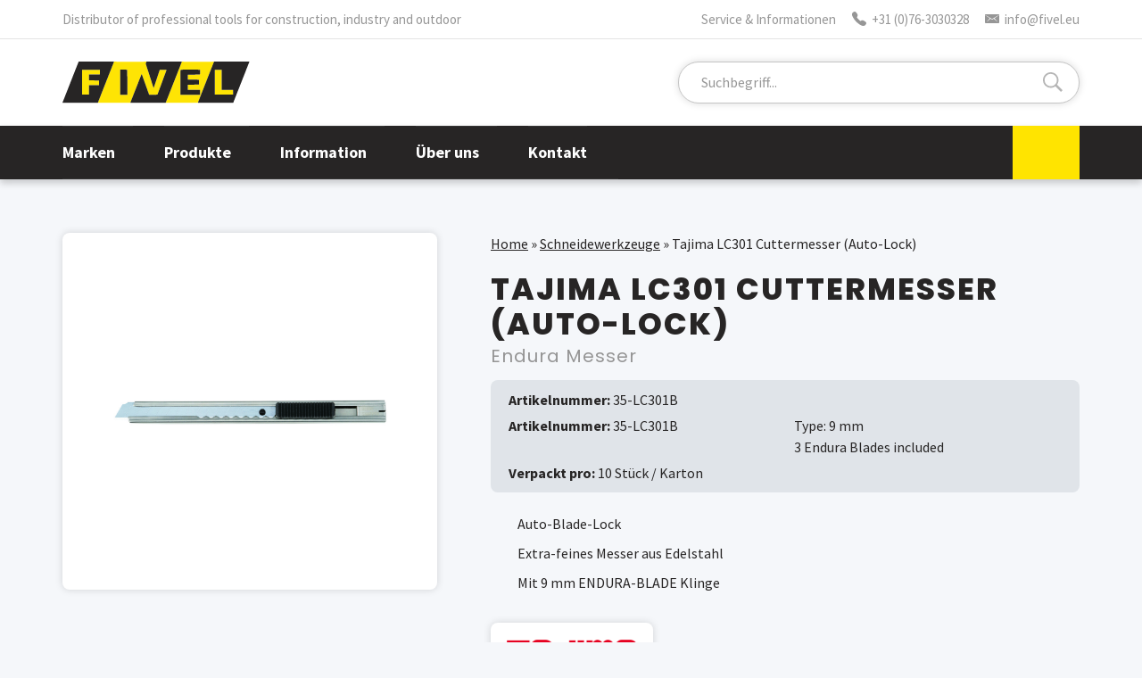

--- FILE ---
content_type: text/html; charset=UTF-8
request_url: https://www.fivel.eu/de/produkt/tajima-lc301-cuttermesser-auto-lock/
body_size: 8153
content:
<!doctype html>
<html lang="de-DE" prefix="og: https://ogp.me/ns#">
<head>
	<meta charset="utf-8">
	<meta http-equiv="x-ua-compatible" content="ie=edge">
	<meta name="viewport" content="width=device-width, initial-scale=1">
	<link rel="icon" href="https://www.fivel.eu/wp-content/themes/fivel-theme/assets/images/favicon.png">
	
<!-- Suchmaschinen-Optimierung durch Rank Math PRO - https://rankmath.com/ -->
<title>Tajima LC301 Cuttermesser (Auto-Lock) - Fivel</title>
<meta name="robots" content="follow, index, max-snippet:-1, max-video-preview:-1, max-image-preview:large"/>
<link rel="canonical" href="https://www.fivel.eu/de/produkt/tajima-lc301-cuttermesser-auto-lock/" />
<meta property="og:locale" content="de_DE" />
<meta property="og:type" content="article" />
<meta property="og:title" content="Tajima LC301 Cuttermesser (Auto-Lock) - Fivel" />
<meta property="og:description" content="Edelstahl-Cutter 9mm extrafein, mit Auto-Blade-Lock." />
<meta property="og:url" content="https://www.fivel.eu/de/produkt/tajima-lc301-cuttermesser-auto-lock/" />
<meta property="og:site_name" content="Fivel" />
<meta property="og:updated_time" content="2022-03-21T13:58:44+01:00" />
<meta name="twitter:card" content="summary_large_image" />
<meta name="twitter:title" content="Tajima LC301 Cuttermesser (Auto-Lock) - Fivel" />
<meta name="twitter:description" content="Edelstahl-Cutter 9mm extrafein, mit Auto-Blade-Lock." />
<script type="application/ld+json" class="rank-math-schema">{"@context":"https://schema.org","@graph":[{"@type":"BreadcrumbList","@id":"https://www.fivel.eu/de/produkt/tajima-lc301-cuttermesser-auto-lock/#breadcrumb","itemListElement":[{"@type":"ListItem","position":"1","item":{"@id":"https://www.fivel.eu/de/","name":"Home"}},{"@type":"ListItem","position":"2","item":{"@id":"https://www.fivel.eu/de/produkte/kategorie/schneidewerkzeuge/","name":"Schneidewerkzeuge"}},{"@type":"ListItem","position":"3","item":{"@id":"https://www.fivel.eu/de/produkt/tajima-lc301-cuttermesser-auto-lock/","name":"Tajima LC301 Cuttermesser (Auto-Lock)"}}]}]}</script>
<!-- /Rank Math WordPress SEO Plugin -->

<link rel="alternate" title="oEmbed (JSON)" type="application/json+oembed" href="https://www.fivel.eu/de/wp-json/oembed/1.0/embed?url=https%3A%2F%2Fwww.fivel.eu%2Fde%2Fprodukt%2Ftajima-lc301-cuttermesser-auto-lock%2F" />
<link rel="alternate" title="oEmbed (XML)" type="text/xml+oembed" href="https://www.fivel.eu/de/wp-json/oembed/1.0/embed?url=https%3A%2F%2Fwww.fivel.eu%2Fde%2Fprodukt%2Ftajima-lc301-cuttermesser-auto-lock%2F&#038;format=xml" />
<style id='wp-img-auto-sizes-contain-inline-css' type='text/css'>img:is([sizes=auto i],[sizes^="auto," i]){contain-intrinsic-size:3000px 1500px}</style>

<style id='classic-theme-styles-inline-css' type='text/css'>
/*! This file is auto-generated */
.wp-block-button__link{color:#fff;background-color:#32373c;border-radius:9999px;box-shadow:none;text-decoration:none;padding:calc(.667em + 2px) calc(1.333em + 2px);font-size:1.125em}.wp-block-file__button{background:#32373c;color:#fff;text-decoration:none}</style>
<link data-optimized="1" rel='stylesheet' id='normalize-css' href='https://www.fivel.eu/wp-content/litespeed/css/23990faa5fb718d72e5af92e18fe8552.css?ver=0ea1c' type='text/css' media='screen, print' />
<link data-optimized="1" rel='stylesheet' id='slick-css' href='https://www.fivel.eu/wp-content/litespeed/css/642e3557d655d11ea7d0cb75a2c00419.css?ver=6d770' type='text/css' media='' />
<link data-optimized="1" rel='stylesheet' id='swipebox-css' href='https://www.fivel.eu/wp-content/litespeed/css/50cb5c376854f84668ba35e2941e64a5.css?ver=ec728' type='text/css' media='' />
<link data-optimized="1" rel='stylesheet' id='main-style-css' href='https://www.fivel.eu/wp-content/litespeed/css/7a2506a454513f9d69e429c0f74f6caf.css?ver=692ff' type='text/css' media='screen, print' />
<script data-optimized="1" type="text/javascript" id="wpml-cookie-js-extra">var wpml_cookies={"wp-wpml_current_language":{"value":"de","expires":1,"path":"/"}};var wpml_cookies={"wp-wpml_current_language":{"value":"de","expires":1,"path":"/"}}</script>
<script data-optimized="1" type="text/javascript" src="https://www.fivel.eu/wp-content/litespeed/js/bfd0cfa83f42774b1dfb535262b98fcd.js?ver=e394b" id="wpml-cookie-js" defer="defer" data-wp-strategy="defer"></script>
<script data-optimized="1" type="text/javascript" src="https://www.fivel.eu/wp-content/litespeed/js/7f5cb2cf35f10592cc539658734a7878.js?ver=9ce7e" id="wpml-legacy-dropdown-click-0-js"></script>
<script type="text/javascript" src="https://www.fivel.eu/wp-content/themes/fivel-theme/assets/js/jquery.min.js?ver=3.7.1" id="jquery-js"></script>
<script data-optimized="1" type="text/javascript" src="https://www.fivel.eu/wp-content/litespeed/js/59a8ab91ff486056e6c729ef626e86b8.js?ver=4c488" id="jquery-ui-core-js"></script>
<script data-optimized="1" type="text/javascript" src="https://www.fivel.eu/wp-content/litespeed/js/9e9cb59f7bcc90eaaf73a16573e30071.js?ver=54754" id="jquery-ui-mouse-js"></script>
<script data-optimized="1" type="text/javascript" src="https://www.fivel.eu/wp-content/litespeed/js/f4e612b5b5f892ab1e2118cfc21ce2f7.js?ver=6dbb1" id="jquery-ui-sortable-js"></script>
<script data-optimized="1" type="text/javascript" src="https://www.fivel.eu/wp-content/litespeed/js/ed1085a99cad1a878f438ae3654d0388.js?ver=e1a25" id="jquery-ui-resizable-js"></script>
<script data-optimized="1" type="text/javascript" src="https://www.fivel.eu/wp-content/litespeed/js/ed5af98771614cb607130adc99562741.js?ver=e93d3" id="acf-js"></script>
<script data-optimized="1" type="text/javascript" src="https://www.fivel.eu/wp-content/litespeed/js/e6048c183de97eee508dd1f4a530e207.js?ver=91b7b" id="wp-dom-ready-js"></script>
<script data-optimized="1" type="text/javascript" src="https://www.fivel.eu/wp-content/litespeed/js/5d63772ef033df1bd34646f1355ffd79.js?ver=d5ced" id="wp-hooks-js"></script>
<script data-optimized="1" type="text/javascript" src="https://www.fivel.eu/wp-content/litespeed/js/ddbd87c874cf48a517bae7e17a51ac5b.js?ver=72993" id="wp-i18n-js"></script>
<script data-optimized="1" type="text/javascript" id="wp-i18n-js-after">wp.i18n.setLocaleData({'text direction\u0004ltr':['ltr']})</script>
<script data-optimized="1" type="text/javascript" id="wp-a11y-js-translations">(function(domain,translations){var localeData=translations.locale_data[domain]||translations.locale_data.messages;localeData[""].domain=domain;wp.i18n.setLocaleData(localeData,domain)})("default",{"translation-revision-date":"2026-01-20 17:38:03+0000","generator":"GlotPress\/4.0.3","domain":"messages","locale_data":{"messages":{"":{"domain":"messages","plural-forms":"nplurals=2; plural=n != 1;","lang":"de"},"Notifications":["Benachrichtigungen"]}},"comment":{"reference":"wp-includes\/js\/dist\/a11y.js"}})</script>
<script data-optimized="1" type="text/javascript" src="https://www.fivel.eu/wp-content/litespeed/js/e7da7abff92047b0559ab2eaceb192dc.js?ver=c8acf" id="wp-a11y-js"></script>
<script data-optimized="1" type="text/javascript" src="https://www.fivel.eu/wp-content/litespeed/js/d288b9dde8a27567ac3d21d5dbfe77c0.js?ver=961da" id="acf-input-js"></script>
<script data-optimized="1" type="text/javascript" src="https://www.fivel.eu/wp-content/litespeed/js/8cd7f352242404d0e4a47778393af0bb.js?ver=496b6" id="acf-input-conditional-taxonomy-js"></script>
<script data-optimized="1" type="text/javascript" src="https://www.fivel.eu/wp-content/litespeed/js/945256860c089613671b4ab9e3ed96df.js?ver=b0636" id="slick-js-js"></script>
<script data-optimized="1" type="text/javascript" src="https://www.fivel.eu/wp-content/litespeed/js/7a931e23a5a0f002fc38ef770ebb21cc.js?ver=73644" id="swipebox-js-js"></script>
<script data-optimized="1" type="text/javascript" src="https://www.fivel.eu/wp-content/litespeed/js/dab8167c7a7a846c9206f46a3d8eb62b.js?ver=d402d" id="scripts-js"></script>
<link rel="https://api.w.org/" href="https://www.fivel.eu/de/wp-json/" /><link rel="EditURI" type="application/rsd+xml" title="RSD" href="https://www.fivel.eu/xmlrpc.php?rsd" />
<meta name="generator" content="WordPress 6.9" />
<link rel='shortlink' href='https://www.fivel.eu/de/?p=10200' />
<meta name="generator" content="WPML ver:4.8.6 stt:37,1,4,3;" />
<link rel="icon" href="https://www.fivel.eu/wp-content/uploads/2022/04/favicon.png" sizes="32x32" />
<link rel="icon" href="https://www.fivel.eu/wp-content/uploads/2022/04/favicon.png" sizes="192x192" />
<link rel="apple-touch-icon" href="https://www.fivel.eu/wp-content/uploads/2022/04/favicon.png" />
<meta name="msapplication-TileImage" content="https://www.fivel.eu/wp-content/uploads/2022/04/favicon.png" />
			<!-- Global site tag (gtag.js) - Google Analytics -->
		<script async src="https://www.googletagmanager.com/gtag/js?id=G-XZCKW5Q439"></script>
		<script>
		  window.dataLayer = window.dataLayer || [];
		  function gtag(){dataLayer.push(arguments);}
		  gtag('js', new Date());
		  gtag('config', 'G-XZCKW5Q439', { 'anonymize_ip': true, 'forceSSL': true });
		</script>
		
<style id='global-styles-inline-css' type='text/css'>:root{--wp--preset--aspect-ratio--square:1;--wp--preset--aspect-ratio--4-3:4/3;--wp--preset--aspect-ratio--3-4:3/4;--wp--preset--aspect-ratio--3-2:3/2;--wp--preset--aspect-ratio--2-3:2/3;--wp--preset--aspect-ratio--16-9:16/9;--wp--preset--aspect-ratio--9-16:9/16;--wp--preset--color--black:#000000;--wp--preset--color--cyan-bluish-gray:#abb8c3;--wp--preset--color--white:#ffffff;--wp--preset--color--pale-pink:#f78da7;--wp--preset--color--vivid-red:#cf2e2e;--wp--preset--color--luminous-vivid-orange:#ff6900;--wp--preset--color--luminous-vivid-amber:#fcb900;--wp--preset--color--light-green-cyan:#7bdcb5;--wp--preset--color--vivid-green-cyan:#00d084;--wp--preset--color--pale-cyan-blue:#8ed1fc;--wp--preset--color--vivid-cyan-blue:#0693e3;--wp--preset--color--vivid-purple:#9b51e0;--wp--preset--gradient--vivid-cyan-blue-to-vivid-purple:linear-gradient(135deg,rgb(6,147,227) 0%,rgb(155,81,224) 100%);--wp--preset--gradient--light-green-cyan-to-vivid-green-cyan:linear-gradient(135deg,rgb(122,220,180) 0%,rgb(0,208,130) 100%);--wp--preset--gradient--luminous-vivid-amber-to-luminous-vivid-orange:linear-gradient(135deg,rgb(252,185,0) 0%,rgb(255,105,0) 100%);--wp--preset--gradient--luminous-vivid-orange-to-vivid-red:linear-gradient(135deg,rgb(255,105,0) 0%,rgb(207,46,46) 100%);--wp--preset--gradient--very-light-gray-to-cyan-bluish-gray:linear-gradient(135deg,rgb(238,238,238) 0%,rgb(169,184,195) 100%);--wp--preset--gradient--cool-to-warm-spectrum:linear-gradient(135deg,rgb(74,234,220) 0%,rgb(151,120,209) 20%,rgb(207,42,186) 40%,rgb(238,44,130) 60%,rgb(251,105,98) 80%,rgb(254,248,76) 100%);--wp--preset--gradient--blush-light-purple:linear-gradient(135deg,rgb(255,206,236) 0%,rgb(152,150,240) 100%);--wp--preset--gradient--blush-bordeaux:linear-gradient(135deg,rgb(254,205,165) 0%,rgb(254,45,45) 50%,rgb(107,0,62) 100%);--wp--preset--gradient--luminous-dusk:linear-gradient(135deg,rgb(255,203,112) 0%,rgb(199,81,192) 50%,rgb(65,88,208) 100%);--wp--preset--gradient--pale-ocean:linear-gradient(135deg,rgb(255,245,203) 0%,rgb(182,227,212) 50%,rgb(51,167,181) 100%);--wp--preset--gradient--electric-grass:linear-gradient(135deg,rgb(202,248,128) 0%,rgb(113,206,126) 100%);--wp--preset--gradient--midnight:linear-gradient(135deg,rgb(2,3,129) 0%,rgb(40,116,252) 100%);--wp--preset--font-size--small:13px;--wp--preset--font-size--medium:20px;--wp--preset--font-size--large:36px;--wp--preset--font-size--x-large:42px;--wp--preset--spacing--20:0.44rem;--wp--preset--spacing--30:0.67rem;--wp--preset--spacing--40:1rem;--wp--preset--spacing--50:1.5rem;--wp--preset--spacing--60:2.25rem;--wp--preset--spacing--70:3.38rem;--wp--preset--spacing--80:5.06rem;--wp--preset--shadow--natural:6px 6px 9px rgba(0, 0, 0, 0.2);--wp--preset--shadow--deep:12px 12px 50px rgba(0, 0, 0, 0.4);--wp--preset--shadow--sharp:6px 6px 0px rgba(0, 0, 0, 0.2);--wp--preset--shadow--outlined:6px 6px 0px -3px rgb(255, 255, 255), 6px 6px rgb(0, 0, 0);--wp--preset--shadow--crisp:6px 6px 0px rgb(0, 0, 0)}:where(.is-layout-flex){gap:.5em}:where(.is-layout-grid){gap:.5em}body .is-layout-flex{display:flex}.is-layout-flex{flex-wrap:wrap;align-items:center}.is-layout-flex>:is(*,div){margin:0}body .is-layout-grid{display:grid}.is-layout-grid>:is(*,div){margin:0}:where(.wp-block-columns.is-layout-flex){gap:2em}:where(.wp-block-columns.is-layout-grid){gap:2em}:where(.wp-block-post-template.is-layout-flex){gap:1.25em}:where(.wp-block-post-template.is-layout-grid){gap:1.25em}.has-black-color{color:var(--wp--preset--color--black)!important}.has-cyan-bluish-gray-color{color:var(--wp--preset--color--cyan-bluish-gray)!important}.has-white-color{color:var(--wp--preset--color--white)!important}.has-pale-pink-color{color:var(--wp--preset--color--pale-pink)!important}.has-vivid-red-color{color:var(--wp--preset--color--vivid-red)!important}.has-luminous-vivid-orange-color{color:var(--wp--preset--color--luminous-vivid-orange)!important}.has-luminous-vivid-amber-color{color:var(--wp--preset--color--luminous-vivid-amber)!important}.has-light-green-cyan-color{color:var(--wp--preset--color--light-green-cyan)!important}.has-vivid-green-cyan-color{color:var(--wp--preset--color--vivid-green-cyan)!important}.has-pale-cyan-blue-color{color:var(--wp--preset--color--pale-cyan-blue)!important}.has-vivid-cyan-blue-color{color:var(--wp--preset--color--vivid-cyan-blue)!important}.has-vivid-purple-color{color:var(--wp--preset--color--vivid-purple)!important}.has-black-background-color{background-color:var(--wp--preset--color--black)!important}.has-cyan-bluish-gray-background-color{background-color:var(--wp--preset--color--cyan-bluish-gray)!important}.has-white-background-color{background-color:var(--wp--preset--color--white)!important}.has-pale-pink-background-color{background-color:var(--wp--preset--color--pale-pink)!important}.has-vivid-red-background-color{background-color:var(--wp--preset--color--vivid-red)!important}.has-luminous-vivid-orange-background-color{background-color:var(--wp--preset--color--luminous-vivid-orange)!important}.has-luminous-vivid-amber-background-color{background-color:var(--wp--preset--color--luminous-vivid-amber)!important}.has-light-green-cyan-background-color{background-color:var(--wp--preset--color--light-green-cyan)!important}.has-vivid-green-cyan-background-color{background-color:var(--wp--preset--color--vivid-green-cyan)!important}.has-pale-cyan-blue-background-color{background-color:var(--wp--preset--color--pale-cyan-blue)!important}.has-vivid-cyan-blue-background-color{background-color:var(--wp--preset--color--vivid-cyan-blue)!important}.has-vivid-purple-background-color{background-color:var(--wp--preset--color--vivid-purple)!important}.has-black-border-color{border-color:var(--wp--preset--color--black)!important}.has-cyan-bluish-gray-border-color{border-color:var(--wp--preset--color--cyan-bluish-gray)!important}.has-white-border-color{border-color:var(--wp--preset--color--white)!important}.has-pale-pink-border-color{border-color:var(--wp--preset--color--pale-pink)!important}.has-vivid-red-border-color{border-color:var(--wp--preset--color--vivid-red)!important}.has-luminous-vivid-orange-border-color{border-color:var(--wp--preset--color--luminous-vivid-orange)!important}.has-luminous-vivid-amber-border-color{border-color:var(--wp--preset--color--luminous-vivid-amber)!important}.has-light-green-cyan-border-color{border-color:var(--wp--preset--color--light-green-cyan)!important}.has-vivid-green-cyan-border-color{border-color:var(--wp--preset--color--vivid-green-cyan)!important}.has-pale-cyan-blue-border-color{border-color:var(--wp--preset--color--pale-cyan-blue)!important}.has-vivid-cyan-blue-border-color{border-color:var(--wp--preset--color--vivid-cyan-blue)!important}.has-vivid-purple-border-color{border-color:var(--wp--preset--color--vivid-purple)!important}.has-vivid-cyan-blue-to-vivid-purple-gradient-background{background:var(--wp--preset--gradient--vivid-cyan-blue-to-vivid-purple)!important}.has-light-green-cyan-to-vivid-green-cyan-gradient-background{background:var(--wp--preset--gradient--light-green-cyan-to-vivid-green-cyan)!important}.has-luminous-vivid-amber-to-luminous-vivid-orange-gradient-background{background:var(--wp--preset--gradient--luminous-vivid-amber-to-luminous-vivid-orange)!important}.has-luminous-vivid-orange-to-vivid-red-gradient-background{background:var(--wp--preset--gradient--luminous-vivid-orange-to-vivid-red)!important}.has-very-light-gray-to-cyan-bluish-gray-gradient-background{background:var(--wp--preset--gradient--very-light-gray-to-cyan-bluish-gray)!important}.has-cool-to-warm-spectrum-gradient-background{background:var(--wp--preset--gradient--cool-to-warm-spectrum)!important}.has-blush-light-purple-gradient-background{background:var(--wp--preset--gradient--blush-light-purple)!important}.has-blush-bordeaux-gradient-background{background:var(--wp--preset--gradient--blush-bordeaux)!important}.has-luminous-dusk-gradient-background{background:var(--wp--preset--gradient--luminous-dusk)!important}.has-pale-ocean-gradient-background{background:var(--wp--preset--gradient--pale-ocean)!important}.has-electric-grass-gradient-background{background:var(--wp--preset--gradient--electric-grass)!important}.has-midnight-gradient-background{background:var(--wp--preset--gradient--midnight)!important}.has-small-font-size{font-size:var(--wp--preset--font-size--small)!important}.has-medium-font-size{font-size:var(--wp--preset--font-size--medium)!important}.has-large-font-size{font-size:var(--wp--preset--font-size--large)!important}.has-x-large-font-size{font-size:var(--wp--preset--font-size--x-large)!important}</style>
</head>
<body class="wp-singular assortment-template-default single single-assortment postid-10200 wp-theme-fivel-theme">

	<header id="header" class="header">
		
		<div class="header-top">
			<div class="container">
				<div class="slogan">Distributor of professional tools for construction, industry and outdoor</div>
				<div class="contact">
					<span>Service & Informationen</span> 
					<a href="tel:+31763030328"><svg><use xlink:href="https://www.fivel.eu/wp-content/themes/fivel-theme/assets/images/icons.svg#svg-phone" /></svg> +31 (0)76-3030328</a>
					<a href="mailto:info@fivel.eu"><svg><use xlink:href="https://www.fivel.eu/wp-content/themes/fivel-theme/assets/images/icons.svg#svg-mail" /></svg> info@fivel.eu</a>
				</div>
			</div>
		</div>
		
		<div class="header-main clearfix">
			<div class="container">
				<a href="https://www.fivel.eu/de/" class="logo">
					<img src="https://www.fivel.eu/wp-content/themes/fivel-theme/assets/images/fivel-logo.svg" alt="Fivel" title="Fivel">
				</a>
				<div class="toggle-search"></div>
<form role="search" method="get" id="search-form" class="search-form" action="https://www.fivel.eu/de/search/">
    <div class="search-wrap">
        <input type="search" placeholder="Suchbegriff..." name="_search" id="search-input" value="" autocomplete="off" />
        <button type="submit" id="search-submit" value="Search" class="search-btn"></button>
    </div>
</form>			
			</div>
		</div>
		<div id="header-nav" class="header-nav">
			<div class="container">
				<button id="nav-toggle" href="#" class="toggle-nav"> Menu</button>
				<nav id="site-menu" class="site-menu">	
					<ul id="menu-nav-main-german" class="menu"><li id="menu-item-8767" class="two-column-menu menu-item menu-item-type-post_type menu-item-object-page menu-item-has-children menu-item-8767"><a href="https://www.fivel.eu/de/marken/">Marken</a>
<ul class="sub-menu">
	<li id="menu-item-8677" class="menu-item menu-item-type-taxonomy menu-item-object-assortment-brand menu-item-8677"><a href="https://www.fivel.eu/de/produkte/marke/carltso/">Carltsø</a></li>
	<li id="menu-item-8678" class="menu-item menu-item-type-taxonomy menu-item-object-assortment-brand menu-item-8678"><a href="https://www.fivel.eu/de/produkte/marke/cimco/">Cimco</a></li>
	<li id="menu-item-8679" class="menu-item menu-item-type-taxonomy menu-item-object-assortment-brand menu-item-8679"><a href="https://www.fivel.eu/de/produkte/marke/edma/">EDMA</a></li>
	<li id="menu-item-8680" class="menu-item menu-item-type-taxonomy menu-item-object-assortment-brand menu-item-8680"><a href="https://www.fivel.eu/de/produkte/marke/estwing/">Estwing</a></li>
	<li id="menu-item-8681" class="menu-item menu-item-type-taxonomy menu-item-object-assortment-brand menu-item-8681"><a href="https://www.fivel.eu/de/produkte/marke/fivel/">Fivel</a></li>
	<li id="menu-item-8682" class="menu-item menu-item-type-taxonomy menu-item-object-assortment-brand menu-item-8682"><a href="https://www.fivel.eu/de/produkte/marke/kraft-tool/">Kraft Tool</a></li>
	<li id="menu-item-8684" class="menu-item menu-item-type-taxonomy menu-item-object-assortment-brand menu-item-8684"><a href="https://www.fivel.eu/de/produkte/marke/maun/">Maun</a></li>
	<li id="menu-item-8719" class="menu-item menu-item-type-taxonomy menu-item-object-assortment-brand menu-item-8719"><a href="https://www.fivel.eu/de/produkte/marke/midwest/">Midwest</a></li>
	<li id="menu-item-18476" class="menu-item menu-item-type-taxonomy menu-item-object-assortment-brand menu-item-18476"><a href="https://www.fivel.eu/de/produkte/marke/rabo-bormann-sohn-de/">Rabo</a></li>
	<li id="menu-item-8720" class="menu-item menu-item-type-taxonomy menu-item-object-assortment-brand menu-item-8720"><a href="https://www.fivel.eu/de/produkte/marke/swanson/">Swanson</a></li>
	<li id="menu-item-8721" class="menu-item menu-item-type-taxonomy menu-item-object-assortment-brand menu-item-8721"><a href="https://www.fivel.eu/de/produkte/marke/tajima/">Tajima</a></li>
	<li id="menu-item-8722" class="menu-item menu-item-type-taxonomy menu-item-object-assortment-brand menu-item-8722"><a href="https://www.fivel.eu/de/produkte/marke/thor/">Thor</a></li>
	<li id="menu-item-8723" class="menu-item menu-item-type-taxonomy menu-item-object-assortment-brand menu-item-8723"><a href="https://www.fivel.eu/de/produkte/marke/titanium/">Titanium</a></li>
	<li id="menu-item-11740" class="menu-item menu-item-type-taxonomy menu-item-object-assortment-brand menu-item-11740"><a href="https://www.fivel.eu/de/produkte/marke/viking-arm/">Viking Arm</a></li>
	<li id="menu-item-8768" class="menu-item menu-item-type-post_type menu-item-object-page menu-item-8768"><a href="https://www.fivel.eu/de/marken/">Marken</a></li>
</ul>
</li>
<li id="menu-item-8787" class="two-column-menu-medium menu-large menu-item menu-item-type-post_type menu-item-object-page menu-item-has-children menu-item-8787"><a href="https://www.fivel.eu/de/produkte/">Produkte</a>
<ul class="sub-menu">
	<li id="menu-item-8724" class="menu-item menu-item-type-taxonomy menu-item-object-assortment-category menu-item-8724"><a href="https://www.fivel.eu/de/produkte/kategorie/hammer/">Hämmer</a></li>
	<li id="menu-item-8725" class="menu-item menu-item-type-taxonomy menu-item-object-assortment-category menu-item-8725"><a href="https://www.fivel.eu/de/produkte/kategorie/axte-und-messer/">Äxte und Messer</a></li>
	<li id="menu-item-8726" class="menu-item menu-item-type-taxonomy menu-item-object-assortment-category menu-item-8726"><a href="https://www.fivel.eu/de/produkte/kategorie/kartuschenpressen/">Kartuschenpressen</a></li>
	<li id="menu-item-8727" class="menu-item menu-item-type-taxonomy menu-item-object-assortment-category menu-item-8727"><a href="https://www.fivel.eu/de/produkte/kategorie/schere-und-zangen/">Schere und Zangen</a></li>
	<li id="menu-item-8728" class="menu-item menu-item-type-taxonomy menu-item-object-assortment-category menu-item-8728"><a href="https://www.fivel.eu/de/produkte/kategorie/messwerkzeuge/">Messwerkzeuge</a></li>
	<li id="menu-item-8729" class="menu-item menu-item-type-taxonomy menu-item-object-assortment-category current-assortment-ancestor current-menu-parent current-assortment-parent menu-item-8729"><a href="https://www.fivel.eu/de/produkte/kategorie/schneidewerkzeuge/">Schneidewerkzeuge</a></li>
	<li id="menu-item-11741" class="menu-item menu-item-type-taxonomy menu-item-object-assortment-category menu-item-11741"><a href="https://www.fivel.eu/de/produkte/kategorie/hebewerkzeuge/">Hebewerkzeuge</a></li>
	<li id="menu-item-18477" class="menu-item menu-item-type-taxonomy menu-item-object-assortment-category menu-item-18477"><a href="https://www.fivel.eu/de/produkte/kategorie/nivellierwerkzeuge/">Nivellierwerkzeuge</a></li>
	<li id="menu-item-16980" class="menu-item menu-item-type-taxonomy menu-item-object-assortment-category menu-item-16980"><a href="https://www.fivel.eu/de/produkte/kategorie/guertel-taschen-und-handschuhe/">Gürtel, Taschen und Handschuhe</a></li>
	<li id="menu-item-8730" class="menu-item menu-item-type-taxonomy menu-item-object-assortment-category menu-item-8730"><a href="https://www.fivel.eu/de/produkte/kategorie/stuckateur-werkzeuge/">Stuckateur Werkzeuge</a></li>
	<li id="menu-item-8731" class="menu-item menu-item-type-taxonomy menu-item-object-assortment-category menu-item-8731"><a href="https://www.fivel.eu/de/produkte/kategorie/brecheisen-und-nagelklau/">Brecheisen und Nagelklau</a></li>
	<li id="menu-item-8732" class="menu-item menu-item-type-taxonomy menu-item-object-assortment-category menu-item-8732"><a href="https://www.fivel.eu/de/produkte/kategorie/maurer-werkzeuge/">Maurer Werkzeuge</a></li>
	<li id="menu-item-8733" class="menu-item menu-item-type-taxonomy menu-item-object-assortment-category menu-item-8733"><a href="https://www.fivel.eu/de/produkte/kategorie/konkrete-werkzeuge/">Konkrete Werkzeuge</a></li>
	<li id="menu-item-8734" class="menu-item menu-item-type-taxonomy menu-item-object-assortment-category menu-item-8734"><a href="https://www.fivel.eu/de/produkte/kategorie/fliesenleger-werkzeuge/">Fliesenleger Werkzeuge</a></li>
	<li id="menu-item-16981" class="menu-item menu-item-type-taxonomy menu-item-object-assortment-category menu-item-16981"><a href="https://www.fivel.eu/de/produkte/kategorie/isolierwerkzeuge/">Isolierwerkzeuge</a></li>
	<li id="menu-item-8750" class="menu-item menu-item-type-taxonomy menu-item-object-assortment-category menu-item-8750"><a href="https://www.fivel.eu/de/produkte/kategorie/archaologische-werkzeuge/">Archäologische Werkzeuge</a></li>
	<li id="menu-item-8751" class="menu-item menu-item-type-taxonomy menu-item-object-assortment-category menu-item-8751"><a href="https://www.fivel.eu/de/produkte/kategorie/geologische-werkzeuge/">Geologische Werkzeuge</a></li>
	<li id="menu-item-8752" class="menu-item menu-item-type-taxonomy menu-item-object-assortment-category menu-item-8752"><a href="https://www.fivel.eu/de/produkte/kategorie/funkenfreie-werkzeuge/">Funkenfreie Werkzeuge</a></li>
	<li id="menu-item-8753" class="menu-item menu-item-type-taxonomy menu-item-object-assortment-category menu-item-8753"><a href="https://www.fivel.eu/de/produkte/kategorie/titan-werkzeuge/">Werkzeug aus Titan</a></li>
	<li id="menu-item-18478" class="menu-item menu-item-type-taxonomy menu-item-object-assortment-category menu-item-18478"><a href="https://www.fivel.eu/de/produkte/kategorie/neue-produkte/">Neue Produkte</a></li>
	<li id="menu-item-8788" class="menu-item menu-item-type-post_type menu-item-object-page menu-item-8788"><a href="https://www.fivel.eu/de/produkte/">Produkte</a></li>
</ul>
</li>
<li id="menu-item-9065" class="menu-item menu-item-type-post_type menu-item-object-page menu-item-has-children menu-item-9065"><a href="https://www.fivel.eu/de/downloads/">Information</a>
<ul class="sub-menu">
	<li id="menu-item-9066" class="menu-item menu-item-type-post_type menu-item-object-page menu-item-9066"><a href="https://www.fivel.eu/de/downloads/">Downloads</a></li>
	<li id="menu-item-9067" class="menu-item menu-item-type-post_type menu-item-object-page menu-item-9067"><a href="https://www.fivel.eu/de/preisliste/">Preisliste</a></li>
	<li id="menu-item-9068" class="menu-item menu-item-type-post_type menu-item-object-page menu-item-9068"><a href="https://www.fivel.eu/de/katalog/">Katalog</a></li>
	<li id="menu-item-9069" class="menu-item menu-item-type-post_type menu-item-object-page menu-item-9069"><a href="https://www.fivel.eu/de/videos/">Videos</a></li>
</ul>
</li>
<li id="menu-item-9008" class="menu-item menu-item-type-post_type menu-item-object-page menu-item-has-children menu-item-9008"><a href="https://www.fivel.eu/de/ueber-uns/">Über uns</a>
<ul class="sub-menu">
	<li id="menu-item-9009" class="menu-item menu-item-type-post_type menu-item-object-page menu-item-9009"><a href="https://www.fivel.eu/de/ueber-uns/">Über uns</a></li>
	<li id="menu-item-9010" class="menu-item menu-item-type-post_type menu-item-object-page menu-item-9010"><a href="https://www.fivel.eu/de/ueber-unsere-marken/">Über unsere Marken</a></li>
</ul>
</li>
<li id="menu-item-8789" class="menu-item menu-item-type-post_type menu-item-object-page menu-item-8789"><a href="https://www.fivel.eu/de/kontakt/">Kontakt</a></li>
</ul>				</nav>
				
<div class="wpml-ls-statics-shortcode_actions wpml-ls wpml-ls-legacy-dropdown-click js-wpml-ls-legacy-dropdown-click">
	<ul role="menu">

		<li class="wpml-ls-slot-shortcode_actions wpml-ls-item wpml-ls-item-de wpml-ls-current-language wpml-ls-last-item wpml-ls-item-legacy-dropdown-click" role="none">

			<a href="#" class="js-wpml-ls-item-toggle wpml-ls-item-toggle" role="menuitem" title="Zu Deutsch wechseln">
                </a>

			<ul class="js-wpml-ls-sub-menu wpml-ls-sub-menu" role="menu">
				
					<li class="wpml-ls-slot-shortcode_actions wpml-ls-item wpml-ls-item-en wpml-ls-first-item" role="none">
						<a href="https://www.fivel.eu/product/tajima-lc301-cutter-knife-auto-lock/" class="wpml-ls-link" role="menuitem" aria-label="Zu Englisch wechseln" title="Zu Englisch wechseln">
                            </a>
					</li>

				
					<li class="wpml-ls-slot-shortcode_actions wpml-ls-item wpml-ls-item-nl" role="none">
						<a href="https://www.fivel.eu/nl/product/tajima-lc301-afbreekmessen-auto-lock-schuif/" class="wpml-ls-link" role="menuitem" aria-label="Zu Niederländisch wechseln" title="Zu Niederländisch wechseln">
                            </a>
					</li>

				
					<li class="wpml-ls-slot-shortcode_actions wpml-ls-item wpml-ls-item-fr" role="none">
						<a href="https://www.fivel.eu/fr/produit/tajima-lc301-cutter-knife-auto-lock/" class="wpml-ls-link" role="menuitem" aria-label="Zu Französisch wechseln" title="Zu Französisch wechseln">
                            </a>
					</li>

							</ul>

		</li>

	</ul>
</div>
			</div>
		</div>
		
	</header>	
	 
		
					
			<div class="main" role="main">
				
				<div class="page-content assortment-content">
					<div class="container">
						<div class="row l-large-padding">
							<div class="column medium-1-2 large-2-5">								
								<ul class="products-slider">
									<li>
										<div class="gallery-item">
																							<a href="https://www.fivel.eu/wp-content/uploads/2022/01/LC301-1024x127.jpg " class="image swipe"><img width="1024" height="127" src="https://www.fivel.eu/wp-content/uploads/2022/01/LC301-1024x127.jpg" class="attachment-large size-large wp-post-image" alt="" decoding="async" fetchpriority="high" srcset="https://www.fivel.eu/wp-content/uploads/2022/01/LC301-1024x127.jpg 1024w, https://www.fivel.eu/wp-content/uploads/2022/01/LC301-300x37.jpg 300w, https://www.fivel.eu/wp-content/uploads/2022/01/LC301-768x95.jpg 768w, https://www.fivel.eu/wp-content/uploads/2022/01/LC301-1536x190.jpg 1536w, https://www.fivel.eu/wp-content/uploads/2022/01/LC301-2048x253.jpg 2048w" sizes="(max-width: 1024px) 100vw, 1024px" /></a>
																					</div>
									</li>
																										</ul>
								
																	
															
							</div>
							<div class="column medium-1-2 large-3-5">
								<nav aria-label="breadcrumbs" class="rank-math-breadcrumb"><p><a href="https://www.fivel.eu/de/">Home</a><span class="separator"> » </span><a href="https://www.fivel.eu/de/produkte/kategorie/schneidewerkzeuge/">Schneidewerkzeuge</a><span class="separator"> » </span><span class="last">Tajima LC301 Cuttermesser (Auto-Lock)</span></p></nav>												
								<h1>Tajima LC301 Cuttermesser (Auto-Lock)</h1>
																	<h3>Endura Messer</h3>
																<div class="article-info">
																			<div class="item"><span>Artikelnummer:</span> 35-LC301B</div>
																												<ul class="article-list">
																							<li>
													<div class="number"><span>Artikelnummer:</span> 35-LC301B</div>
													<div class="details">
														<p>Type: 9 mm</p>
																													<p>3 Endura Blades included</p>
																											</div>
												</li>
																					</ul>
																
																			<div class="item"><span>Verpackt pro:</span> 10 Stück / Karton</div>
										
								</div>								
																	<div class="short-description"><ul>
<li>Auto-Blade-Lock</li>
<li>Extra-feines Messer aus Edelstahl</li>
<li>Mit 9 mm ENDURA-BLADE Klinge</li>
</ul>
</div>
																		
																	    																																					<a href="https://www.fivel.eu/de/produkte/marke/tajima/" class="logo-item"><div class="logo"><img width="300" height="69" src="https://www.fivel.eu/wp-content/uploads/2021/11/tajima-tool-logo-300x69.png" class="attachment-medium size-medium" alt="" decoding="async" srcset="https://www.fivel.eu/wp-content/uploads/2021/11/tajima-tool-logo-300x69.png 300w, https://www.fivel.eu/wp-content/uploads/2021/11/tajima-tool-logo.png 640w" sizes="(max-width: 300px) 100vw, 300px" /></div></a>
	    																																
							</div>
						</div>
						
													<div class="long-description">
								<h2>Produktbeschreibung</h2>
								<p>Edelstahl-Cutter 9mm extrafein, mit Auto-Blade-Lock.</p>
							</div>
												
					</div>
				</div>
			
			</div>

		    
          
	<footer class="footer">

		<div class="footer-main">
			<div class="container">
				<div class="row">
					<div class="column medium-3-10 large-2-5">
						<h3>Produkte</h3>
												<ul class="productcats">
																							<li><a href="https://www.fivel.eu/de/produkte/kategorie/hammer/">Hämmer</a></li>																							<li><a href="https://www.fivel.eu/de/produkte/kategorie/axte-und-messer/">Äxte und Messer</a></li>																							<li><a href="https://www.fivel.eu/de/produkte/kategorie/kartuschenpressen/">Kartuschenpressen</a></li>																							<li><a href="https://www.fivel.eu/de/produkte/kategorie/schere-und-zangen/">Schere und Zangen</a></li>																							<li><a href="https://www.fivel.eu/de/produkte/kategorie/messwerkzeuge/">Messwerkzeuge</a></li>																							<li><a href="https://www.fivel.eu/de/produkte/kategorie/schneidewerkzeuge/">Schneidewerkzeuge</a></li>																							<li><a href="https://www.fivel.eu/de/produkte/kategorie/hebewerkzeuge/">Hebewerkzeuge</a></li>																							<li><a href="https://www.fivel.eu/de/produkte/kategorie/nivellierwerkzeuge/">Nivellierwerkzeuge</a></li>																							<li><a href="https://www.fivel.eu/de/produkte/kategorie/guertel-taschen-und-handschuhe/">Gürtel, Taschen und Handschuhe</a></li>																							<li><a href="https://www.fivel.eu/de/produkte/kategorie/stuckateur-werkzeuge/">Stuckateur Werkzeuge</a></li>																							<li><a href="https://www.fivel.eu/de/produkte/kategorie/brecheisen-und-nagelklau/">Brecheisen und Nagelklau</a></li>																							<li><a href="https://www.fivel.eu/de/produkte/kategorie/maurer-werkzeuge/">Maurer Werkzeuge</a></li>																							<li><a href="https://www.fivel.eu/de/produkte/kategorie/konkrete-werkzeuge/">Konkrete Werkzeuge</a></li>																							<li><a href="https://www.fivel.eu/de/produkte/kategorie/fliesenleger-werkzeuge/">Fliesenleger Werkzeuge</a></li>																							<li><a href="https://www.fivel.eu/de/produkte/kategorie/isolierwerkzeuge/">Isolierwerkzeuge</a></li>																							<li><a href="https://www.fivel.eu/de/produkte/kategorie/archaologische-werkzeuge/">Archäologische Werkzeuge</a></li>																							<li><a href="https://www.fivel.eu/de/produkte/kategorie/geologische-werkzeuge/">Geologische Werkzeuge</a></li>																							<li><a href="https://www.fivel.eu/de/produkte/kategorie/funkenfreie-werkzeuge/">Funkenfreie Werkzeuge</a></li>																							<li><a href="https://www.fivel.eu/de/produkte/kategorie/titan-werkzeuge/">Werkzeug aus Titan</a></li>																							<li><a href="https://www.fivel.eu/de/produkte/kategorie/neue-produkte/">Neue Produkte</a></li>													</ul>
					</div>
					<div class="column medium-1-5 large-1-5">
						<h3>Marken</h3>
												<ul class="brands">
																							<li><a href="https://www.fivel.eu/de/produkte/marke/carltso/">Carltsø</a></li>																							<li><a href="https://www.fivel.eu/de/produkte/marke/cimco/">Cimco</a></li>																							<li><a href="https://www.fivel.eu/de/produkte/marke/edma/">EDMA</a></li>																							<li><a href="https://www.fivel.eu/de/produkte/marke/estwing/">Estwing</a></li>																							<li><a href="https://www.fivel.eu/de/produkte/marke/fivel/">Fivel</a></li>																							<li><a href="https://www.fivel.eu/de/produkte/marke/kraft-tool/">Kraft Tool</a></li>																							<li><a href="https://www.fivel.eu/de/produkte/marke/maun/">Maun</a></li>																							<li><a href="https://www.fivel.eu/de/produkte/marke/midwest/">Midwest</a></li>																							<li><a href="https://www.fivel.eu/de/produkte/marke/rabo-bormann-sohn-de/">Rabo</a></li>																							<li><a href="https://www.fivel.eu/de/produkte/marke/swanson/">Swanson</a></li>																							<li><a href="https://www.fivel.eu/de/produkte/marke/tajima/">Tajima</a></li>																							<li><a href="https://www.fivel.eu/de/produkte/marke/thor/">Thor</a></li>																							<li><a href="https://www.fivel.eu/de/produkte/marke/titanium/">Titanium</a></li>																							<li><a href="https://www.fivel.eu/de/produkte/marke/viking-arm/">Viking Arm</a></li>													</ul>						
					</div>
					<div class="column medium-1-4 large-1-5">
						<h3>Information</h3>
						<ul id="menu-nav-footer-german" class="menu"><li id="menu-item-9057" class="menu-item menu-item-type-post_type menu-item-object-page menu-item-9057"><a href="https://www.fivel.eu/de/downloads/">Downloads</a></li>
<li id="menu-item-9058" class="menu-item menu-item-type-post_type menu-item-object-page menu-item-9058"><a href="https://www.fivel.eu/de/preisliste/">Preisliste</a></li>
<li id="menu-item-9059" class="menu-item menu-item-type-post_type menu-item-object-page menu-item-9059"><a href="https://www.fivel.eu/de/katalog/">Katalog</a></li>
<li id="menu-item-13153" class="menu-item menu-item-type-post_type menu-item-object-page menu-item-13153"><a href="https://www.fivel.eu/de/videos/">Videos</a></li>
<li id="menu-item-9006" class="menu-item menu-item-type-post_type menu-item-object-page menu-item-9006"><a href="https://www.fivel.eu/de/ueber-unsere-marken/">Über unsere Marken</a></li>
<li id="menu-item-9007" class="menu-item menu-item-type-post_type menu-item-object-page menu-item-9007"><a href="https://www.fivel.eu/de/ueber-uns/">Über uns</a></li>
<li id="menu-item-8786" class="menu-item menu-item-type-post_type menu-item-object-page menu-item-8786"><a href="https://www.fivel.eu/de/kontakt/">Kontakt</a></li>
</ul>					</div>
					<div class="column medium-1-4 large-1-5">
						<h3>Fivel B.V.</h3>
<p>Heusing 15<br />
4817 ZB Breda<br />
The Netherlands</p>
<p>T: <a href="tel:+31763030328">+31 (0)76-3030328</a><br />
E: <a href="mailto:info@fivel.nl">info@fivel.nl</a></p>
						<p class="socials">
							<a href="https://www.instagram.com/fivel_tools/" target="_blank"><svg><use xlink:href="https://www.fivel.eu/wp-content/themes/fivel-theme/assets/images/icons.svg#svg-instagram" /></svg></a>
							<a href="https://twitter.com/fivel_tools" target="_blank"><svg><use xlink:href="https://www.fivel.eu/wp-content/themes/fivel-theme/assets/images/icons.svg#svg-twitter" /></svg></a>
						</p>
					</div>
				</div>
			</div>
		</div>
		
		<div class="footer-bottom">
			<div class="container">
				<div class="row">
					<div class="column medium-2-3">
						<div class="copy">
							<span>&copy;1999-2026 Copyright Fivel BV.</span> <ul id="menu-nav-footer-bottom-german" class="menu"><li id="menu-item-8657" class="menu-item menu-item-type-post_type menu-item-object-page menu-item-8657"><a href="https://www.fivel.eu/de/allgemeine-geschaeftsbedingungen/">Allgemeine Geschäftsbedingungen</a></li>
<li id="menu-item-8963" class="menu-item menu-item-type-post_type menu-item-object-page menu-item-8963"><a rel="privacy-policy" href="https://www.fivel.eu/de/datenschutzerklaerung/">Datenschutzerklärung</a></li>
<li id="menu-item-8658" class="menu-item menu-item-type-post_type menu-item-object-page menu-item-8658"><a href="https://www.fivel.eu/de/disclaimer/">Disclaimer</a></li>
</ul>						</div>
					</div>
					<div class="column medium-1-3">
						<div class="developer">Realisatie-Website <a href="https://fanatiekmedia.nl" target="_blank">Fanatiek Media</a>.</div>
					</div>
				</div>
			</div>
		</div>
		
	</footer>
<script type="speculationrules">
{"prefetch":[{"source":"document","where":{"and":[{"href_matches":"/de/*"},{"not":{"href_matches":["/wp-*.php","/wp-admin/*","/wp-content/uploads/*","/wp-content/*","/wp-content/plugins/*","/wp-content/themes/fivel-theme/*","/de/*\\?(.+)"]}},{"not":{"selector_matches":"a[rel~=\"nofollow\"]"}},{"not":{"selector_matches":".no-prefetch, .no-prefetch a"}}]},"eagerness":"conservative"}]}
</script>
<script>var FWP_HTTP=FWP_HTTP||{};FWP_HTTP.lang='de'</script></body>
</html>

<!-- Page cached by LiteSpeed Cache 7.7 on 2026-01-21 20:10:15 -->

--- FILE ---
content_type: text/css
request_url: https://www.fivel.eu/wp-content/litespeed/css/7a2506a454513f9d69e429c0f74f6caf.css?ver=692ff
body_size: 7167
content:
@import url(https://fonts.googleapis.com/css2?family=Poppins:wght@400;700;800&family=Source+Sans+Pro:wght@400;700&display=swap);body{width:100%;background-color:#F5F7FA;font-family:'Source Sans Pro',sans-serif;font-size:16px;color:#272525}html{font-size:100%;width:100%}img{max-width:100%;height:auto}a{color:#272525;transition:all 0.3s ease;text-decoration:underline}a:hover{color:#272525;text-decoration:none}p{margin:0 0 20px;line-height:150%}ul,ol{line-height:150%;margin:0 0 20px}input,textarea,select{padding:11px 25px;width:100%;font-family:'Source Sans Pro',sans-serif;border:1px solid #C5C5C5;background-color:#fff;color:#272525;line-height:120%;outline:none;margin:0;box-shadow:none;box-shadow:0 0 8px 0 rgb(0 0 0 / .15);border-radius:20px}input:focus,textarea:focus{border:1px solid #9f9f9f}textarea{height:140px}[type="checkbox"],[type="radio"]{width:auto}select{-webkit-appearance:none;-moz-appearance:none;appearance:none;background-image:url(/wp-content/themes/fivel-theme/assets/images/arrow-down.svg);background-size:14px 11px;background-repeat:no-repeat;background-position:right 10px center;padding-right:40px}.btn,.button,.inline-btn a{background-color:#272525;background-image:url(/wp-content/themes/fivel-theme/assets/images/arrow-right-white.svg);background-size:9px 15px;background-repeat:no-repeat;background-position:right 25px center;color:#fff;display:inline-block;padding:14px 40px 14px 25px;text-decoration:none;position:relative;border:0 solid;font-weight:700;border-radius:8px;cursor:pointer;line-height:120%;width:auto;margin:0;transition:all 0.3s ease;text-align:left}.btn:hover,.btn:focus,.button:hover,.button:focus,.inline-btn a:hover,.inline-btn a:focus{background-color:#000;background-position:right 20px center;color:#fff;border:0}.container{max-width:1200px;margin:0 auto;padding:0 20px;position:relative}@media only screen and (min-width:768px){.container{padding:0 30px}}.clearfix::after{content:" ";display:table}.clearfix::after{clear:both}*,*:before,*:after{-moz-box-sizing:border-box;-webkit-box-sizing:border-box;box-sizing:border-box}.row{display:-ms-flexbox;display:flex;-ms-flex-wrap:wrap;flex-wrap:wrap;margin-left:-15px;margin-right:-15px}.row.small-padding{margin-left:-8px;margin-right:-8px}.row.align-middle{align-items:center}.row.justify-center{justify-content:center}.column{display:block;width:100%;float:left;padding-left:15px;padding-right:15px}.row.small-padding .column{padding-left:8px;padding-right:8px}.small-1-2{width:50%}@media only screen and (min-width:768px){.row.medium-reverse{flex-direction:row-reverse}.row.normal-padding{margin-left:-15px;margin-right:-15px}.row.normal-padding .column{padding-left:15px;padding-right:15px}.row.large-padding{margin-left:-30px;margin-right:-30px}.row.large-padding .column{padding-left:30px;padding-right:30px}.row.xlarge-padding{margin-left:-30px;margin-right:-30px}.row.xlarge-padding .column{padding-left:30px;padding-right:30px}.medium-1-5{width:20%}.medium-1-4{width:25%}.medium-3-10{width:30%}.medium-1-3{width:33.33334%}.medium-2-5{width:40%}.medium-1-2{width:50%}.medium-3-5{width:60%}.medium-2-3{width:66.66666%}.medium-3-4{width:75%}.medium-4-5{width:80%}}@media only screen and (min-width:1024px){.row.l-large-padding{margin-left:-30px;margin-right:-30px}.row.l-large-padding .column{padding-left:30px;padding-right:30px}.row.xlarge-padding{margin-left:-40px;margin-right:-40px}.row.xlarge-padding .column{padding-left:40px;padding-right:40px}.large-1-6{width:16.6666666667%}.large-1-5{width:20%}.large-1-4{width:25%}.large-3-10{width:30%}.large-1-3{width:33.33334%}.large-35{width:35%}.large-2-5{width:40%}.large-45{width:45%}.large-1-2{width:50%}.large-3-5{width:60%}.large-2-3{width:66.66666%}.large-3-4{width:75%}.large-4-5{width:80%}}h1,h2,h3,h4,h5{margin:0 0 15px 0;padding:0;font-family:'Poppins',sans-serif}h1{font-size:28px;font-weight:800;letter-spacing:2px;text-transform:uppercase}h2{font-size:22px;font-weight:800;letter-spacing:2px;text-transform:uppercase}h3{font-size:18px;letter-spacing:1px;color:#959595;font-weight:400}h4{font-size:20px}@media only screen and (min-width:768px){h1{font-size:34px}h2{font-size:26px}h3{font-size:20px}}.header{background-color:#fff;padding:0 0 60px;position:relative}.header-top{background-color:#fff;padding:10px 0;border-bottom:1px solid #E3E3E3;z-index:999;position:relative;color:#969696;font-size:15px;text-align:right}.header-top .slogan{display:none}.header-top .contact span{display:none}.header-top .contact a{color:#969696;text-decoration:none;position:relative;padding:0 0 0 22px;margin:0 0 0 10px}.header-top .contact a svg{position:absolute;left:0;top:1px;width:16px;height:16px;fill:#969696;transition:all 0.3s ease}.header-top .contact a:hover{color:#272525}.header-top .contact a:hover svg{fill:#272525}.header-main{background-color:#fff;z-index:999;position:relative;padding:15px 0}.header-main .logo{width:210px;display:block}.header-main .logo img{width:100%;display:block}.header-main .toggle-search{position:absolute;top:5px;right:20px;background-image:url(/wp-content/themes/fivel-theme/assets/images/search-icon.svg);background-size:22px 22px;background-repeat:no-repeat;background-position:center;width:40px;height:40px;cursor:pointer}.header-main .toggle-search.close{background-image:url(/wp-content/themes/fivel-theme/assets/images/close.svg)}.header-main .search-form{display:none;position:absolute;left:20px;top:0;width:calc(100% - 90px);padding:0}.header-main .search-form input[type="search"]{outline:none;border:1px solid #C5C5C5;border-radius:25px;background-color:#FFF;box-shadow:0 0 8px 0 rgb(0 0 0 / .15);padding:13px 25px;color:#272525;-webkit-appearance:none;width:100%;transition:all 0.3s ease}.header-main .search-form input[type="search"]:focus{box-shadow:0 0 12px 0 rgb(0 0 0 / .25)}.header-main .search-form input[type="search"]::placeholder{color:#969696}.header-main .search-form .search-btn{background-image:url(/wp-content/themes/fivel-theme/assets/images/search-icon.svg);background-size:22px 22px;background-repeat:no-repeat;background-position:center;position:absolute;border:0;border-radius:50%;background-color:#fff;top:1px;right:5px;width:50px;height:44px;outline:none;cursor:pointer}.show-search .header-main .search-form{display:block}.header-nav{width:100%;background-color:#272525;z-index:99;height:60px;bottom:0;margin:0;position:absolute;transition:all 0.3s ease;box-shadow:0 4px 8px 0 rgb(0 0 0 / .2)}.header-nav.sticky{position:fixed;top:0;width:100%;z-index:999}.header-nav .container{padding:0}.header-nav .site-menu{display:block;width:100%;position:absolute;top:-100%;background:#272525;margin:0;padding:0 20px 20px;list-style-type:none;transition:ease-in 0.3s all;-webkit-transform:translateY(-150%);transform:translateY(-150%)}.show-nav .header-nav .site-menu{display:block;width:100%;height:auto;top:100%;transition:ease-in 0.6s all;-webkit-transform:translateY(0);transform:translateY(0)}.header-nav .site-menu ul{margin:0;padding:0;list-style:none;border-bottom:1px solid #353535}.header-nav .site-menu ul li{line-height:100%;position:relative;border-top:1px solid #353535}.header-nav .site-menu ul li a{color:#fff;display:block;padding:14px 0;font-size:18px;text-decoration:none;font-weight:700}.header-nav .site-menu ul li a:hover{text-decoration:none}.header-nav .site-menu ul li .submenu-button{position:absolute;top:0;right:0;background-image:url(/wp-content/themes/fivel-theme/assets/images/dropdown.svg);background-position:right 15px center;background-repeat:no-repeat;width:100%;height:45px;text-align:center;transform:rotate(0deg);cursor:pointer}.header-nav .site-menu ul li .submenu-button.active{background-image:url(/wp-content/themes/fivel-theme/assets/images/dropdown-up.svg)}.header-nav .site-menu .sub-menu{display:none;padding:0 0 10px;border-bottom:0}.header-nav .site-menu .sub-menu.active{display:block}.header-nav .site-menu .sub-menu li{border-top:0}.header-nav .site-menu .sub-menu li a{font-weight:400;padding:8px 0}.header-nav .site-menu .two-column-menu .sub-menu.active{display:flex;flex-wrap:wrap}.header-nav .site-menu .two-column-menu .sub-menu li{width:50%}.header-nav .toggle-nav{background:#272525;display:inline-block;position:relative;border:0;width:100%;color:#fff;text-transform:uppercase;font-weight:700;font-size:11px;height:60px;outline:0;margin:0;padding:36px 20px 8px;text-align:left;z-index:999}.header-nav .toggle-nav:focus{outline:none}.header-nav .toggle-nav:before{content:'';background-image:url(/wp-content/themes/fivel-theme/assets/images/menu-icon.svg);background-size:30px 18px;background-repeat:no-repeat;background-position:center center;width:34px;height:25px;display:inline-block;margin:0;transition:all 0.6s ease;position:absolute;left:20px;top:10px}.show-nav .header-nav .toggle-nav:before{background-image:url(/wp-content/themes/fivel-theme/assets/images/menu-icon-close.svg);background-size:24px 24px}.header-nav .wpml-ls{position:absolute;right:0;top:0;z-index:999}.header-nav .wpml-ls ul{padding:0;margin:0;list-style-type:none}.header-nav .wpml-ls ul .wpml-ls-first-item{position:relative}.header-nav .wpml-ls .wpml-ls-item-toggle{background-color:#FFE400;background-position:left 15px center;background-size:30px 30px;background-repeat:no-repeat;width:75px;height:60px;display:block;position:relative}.header-nav .wpml-ls .wpml-ls-item-toggle:before{content:'';background-image:url(/wp-content/themes/fivel-theme/assets/images/dropdown.svg);background-repeat:no-repeat;background-position:right center;background-size:13px 8px;width:13px;height:8px;position:absolute;right:11px;top:28px}.header-nav .wpml-ls .wpml-ls-item-toggle img{opacity:0;visibility:hidden}.header-nav .wpml-ls .wpml-ls-sub-menu{line-height:100%;padding:10px;margin:0;visibility:hidden;background-color:#fff;position:absolute;top:100%;right:0;width:150px;text-align:center;transition:all 0.0s ease;-webkit-box-shadow:0 4px 4px 0 rgb(0 0 0 / .1);box-shadow:0 2px 4px 0 rgb(0 0 0 / .1)}.header-nav .wpml-ls .wpml-ls-sub-menu li a{width:30px;height:30px;display:inline-block;background-position:center center;background-size:100%;border-radius:50%;transition:all 0.0s ease}.header-nav .wpml-ls .wpml-ls-sub-menu li a img{display:none}.header-nav .wpml-ls .wpml-ls-sub-menu li{padding:0 5px;display:inline-block}.header-nav .wpml-ls .wpml-ls-sub-menu li>a:hover{transform:scale(1.05)}.header-nav .wpml-ls li.wpml-ls-item-nl>a{background-image:url(/wp-content/themes/fivel-theme/assets/images/lang-nl.svg)}.header-nav .wpml-ls li.wpml-ls-item-en>a{background-image:url(/wp-content/themes/fivel-theme/assets/images/lang-en.svg)}.header-nav .wpml-ls li.wpml-ls-item-de>a{background-image:url(/wp-content/themes/fivel-theme/assets/images/lang-de.svg)}.header-nav .wpml-ls li.wpml-ls-item-fr>a{background-image:url(/wp-content/themes/fivel-theme/assets/images/lang-fr.svg)}@media only screen and (min-width:600px){.admin-bar .header-nav.sticky{top:46px}}@media only screen and (min-width:768px){.header-top{text-align:left}.header-top .slogan{display:inline-block}.header-top .contact{float:right}.header-top .contact a{margin:0 0 0 15px}.header-main .toggle-search,.header-main .toggle-search.close{display:none}.header-main .search-form{left:auto;right:30px;top:0;width:300px}.header-main .search-form,.show-search .header-main .search-form{display:block}.header-nav .site-menu .two-column-menu-medium .sub-menu.active{display:flex;flex-wrap:wrap}.header-nav .site-menu .two-column-menu-medium .sub-menu li{width:50%}}@media only screen and (min-width:783px){.admin-bar .header-nav.sticky{top:32px}}@media only screen and (min-width:1024px){.header-top{padding:13px 0}.header-top .contact span{display:inline-block}.header-main{z-index:99;padding:25px 0}.header-main .container{position:relative}.header-main .search-form{width:450px}.header-nav{top:auto;position:absolute;height:60px}.header-nav .container{position:relative;padding:0 30px}.header-nav .site-menu{background:#fff0;position:relative;width:100%;height:60px;display:inline-block;top:auto;left:auto;z-index:1;padding:0;-webkit-transform:translateY(0);transform:translateY(0);transition:ease-in 0.0s all;text-align:left}.show-nav .header-nav .site-menu{padding:0;transition:ease-in 0.0s all;-webkit-box-shadow:0 0 0 0 rgb(0 0 0 / .2);box-shadow:0 0 0 0 rgb(0 0 0 / .2)}.header-nav .site-menu ul{list-style:none;margin:0;padding:0;display:inline-block}.header-nav .site-menu ul li{display:inline-block;position:relative;float:left;margin:0 30px 0 0}.header-nav .site-menu ul li a{display:inline-block;padding:21px 0;font-size:18px;color:#fff}.header-nav .site-menu ul li.menu-item-has-children>a{padding-right:20px;background-image:url(/wp-content/themes/fivel-theme/assets/images/dropdown.svg);background-repeat:no-repeat;background-position:right center;background-size:13px 8px}.header-nav .site-menu ul li:hover>a{color:#FFE400;text-decoration:none}.header-nav .site-menu ul .current-menu-item>a,.header-nav .site-menu ul .current-menu-parent>a{color:#FFE400;text-decoration:none}.header-nav .site-menu .sub-menu{display:none;position:absolute;background:#fff;-webkit-transition:500ms ease all;transition:500ms ease all;left:-15px;z-index:999;padding:15px;width:280px;margin:1px 0 0;-webkit-box-shadow:0 4px 4px 0 rgb(0 0 0 / .1);box-shadow:0 2px 4px 0 rgb(0 0 0 / .1)}.header-nav .site-menu .menu-large .sub-menu{width:500px}.header-nav .site-menu ul li .submenu-button{display:none}.header-nav .site-menu ul li:hover .sub-menu li{display:block;padding:0}.header-nav .site-menu ul li .sub-menu li{display:block;margin:0;width:100%}.header-nav .site-menu ul li .sub-menu li a{font-size:16px;width:100%;padding:6px 10px;color:#676767;display:block;font-weight:400;text-decoration:none}.header-nav .site-menu ul li .sub-menu li:hover a,.header-nav .site-menu .sub-menu .current-menu-item>a{color:#272525}.header-nav .site-menu ul li .sub-menu li:after{display:none}.header-nav .site-menu ul li:hover .sub-menu{display:block}.header-nav .site-menu .two-column-menu .sub-menu li:last-child,.header-nav .site-menu .two-column-menu-medium .sub-menu li:last-child{width:100%;margin:5px 0 0;padding:5px 10px 0}.header-nav .site-menu .two-column-menu .sub-menu li:last-child a,.header-nav .site-menu .two-column-menu-medium .sub-menu li:last-child a{border-top:1px solid #E3E3E3;color:#272525;font-size:16px;font-weight:700;padding:10px 0}.header-nav .toggle-nav{display:none}.header-nav .wpml-ls{right:30px}}@media only screen and (min-width:1200px){.header-nav .site-menu ul li{margin:0 35px 0 0}}.main{min-height:calc(100vh - 600px)}.page-content{padding:30px 0 10px}.page-content .breadcrumbs{font-size:14px;color:#969696;margin:0 0 10px}.page-content .breadcrumbs a{color:#969696;text-decoration:underline}.page-content .breadcrumbs a:hover{text-decoration:none}.page-content .block-content+.block-content{margin-top:30px}.page-content .inline-block{padding:20px 20px 1px;background-color:#FFF;box-shadow:0 0 8px 0 rgb(0 0 0 / 15%);border-radius:8px;margin:0 0 20px}.page-content .logo-block{padding:20px 20px 1px;background-color:#FFF;box-shadow:0 0 8px 0 rgb(0 0 0 / 15%);border-radius:8px}.page-content .logo-block h2{font-size:20px}.page-content .logo-block .logo{display:flex;width:130px;height:50px;background-color:#FFF;border:1px solid #E3E3E3;align-items:center;align-content:center;justify-content:center;float:right;border-radius:8px;margin:0 0 15px 15px}.page-content .logo-block .logo img{object-fit:contain;width:80%;height:80%}.page-content .logo-block .btn{padding:10px 40px 10px 25px}.page-content .logo-block:last-child{margin-bottom:20px}.page-content .quote-block p{font-size:20px;font-weight:700;text-align:center;padding:20px;line-height:120%;background-color:#FFE400}.page-content .downloads-block .downloads{list-style-type:none;padding:0;margin:0 -10px 20px;display:flex;flex-wrap:wrap}.page-content .downloads-block .downloads li{display:block;width:100%;padding-left:10px;padding-right:10px;padding-bottom:15px}.page-content .downloads-block .downloads li a{background-color:#FFF;background-image:url(/wp-content/themes/fivel-theme/assets/images/document.svg);background-repeat:no-repeat;background-position:left 20px center;background-size:24px 32px;box-shadow:0 0 8px 0 rgb(0 0 0 / .15);transition:all 0.3s ease;border-radius:8px;display:block;width:100%;height:100%;margin:0;padding:10px 20px 10px 60px;min-height:50px;text-decoration:none;display:flex;align-content:center;align-items:center}.page-content .downloads-block .downloads li a:hover{box-shadow:0 0 8px 0 rgb(0 0 0 / .25)}.page-content .videos-block .item{margin:0 0 30px}.page-content .videos-block .item .video-container{margin:0 0 10px}.page-content .videos-block .item h3{letter-spacing:0;font-size:16px}.page-contact h1{margin:0 0 30px}.page-contact h2{margin:0 0 30px}@media only screen and (min-width:768px){.page-content{padding:50px 0 30px}.page-content .inline-block{padding:30px 30px 10px}.page-content .logo-block{padding:30px 30px 10px}.page-content .logo-block h2{font-size:24px}.page-content .logo-block .logo{width:182px;height:70px}.page-content .quote-block p{font-size:24px;padding:30px 50px}.page-content .downloads-block .downloads li{width:50%}}@media only screen and (min-width:1024px){.page-content{padding:60px 0 30px}.page-content .logo-block{padding:40px 40px 20px}.page-content .logo-block .logo{margin:0 0 30px 30px}.page-content .quote-block p{padding:30px 70px}}.home-content h1{margin:0 0 5px}.home-content h3{margin:0 0 30px}.home-content ul{list-style-type:none;padding:0}.home-content ul li{position:relative;padding:3px 0 3px 30px;margin:0 0 3px}.home-content ul li:before{content:'';display:block;background-image:url(/wp-content/themes/fivel-theme/assets/images/checkmark.svg);background-repeat:no-repeat;background-position:center center;background-size:100%;width:20px;height:20px;position:absolute;left:0;top:5px}.home-content .product-cat-list{list-style-type:none;margin:0 -7px 30px;padding:0;display:flex;flex-wrap:wrap}.home-content .product-cat-list li{padding:0 7px;width:100%;margin:0 0 15px}.home-content .product-cat-list li:before{display:none}.home-content .product-cat-list li .item{background-color:#FFF;box-shadow:0 0 8px 0 rgb(0 0 0 / .15);transition:all 0.3s ease;border-radius:8px;display:block;width:100%;font-size:16px;font-weight:700;color:#272525;text-decoration:none;height:60px;display:flex;align-items:center;padding:15px 25px 15px 65px;line-height:120%;position:relative;overflow:hidden}.home-content .product-cat-list li .item:before{content:'';display:block;width:12px;height:19px;z-index:1;background-image:url(/wp-content/themes/fivel-theme/assets/images/arrow-right.svg);background-size:100%;top:50%;right:20px;margin:-10px;position:absolute;transform:scale(.5,.5);opacity:0;transition:all 0.3s ease}.home-content .product-cat-list li .item .image{position:absolute;width:40px;height:40px;top:50%;left:12px;margin:-20px 0 0;z-index:2}.home-content .product-cat-list li .item .image img{width:100%;height:100%;object-fit:contain}.home-content .product-cat-list li .item span{position:relative;z-index:2}.home-content .product-cat-list li .item:hover{box-shadow:0 0 10px 0 rgb(0 0 0 / .25)}.home-content .product-cat-list li .item:hover:before{transform:scale(1,1);opacity:1}.home-content .product-cat-list li .all{background-color:#FFE400;background-image:url(/wp-content/themes/fivel-theme/assets/images/arrow-right.svg);background-size:12px 19px;background-repeat:no-repeat;background-position:right 35px center;box-shadow:0 2px 2px 0 rgb(0 0 0 / .36);border-radius:8px;width:100%;height:60px;display:flex;flex-wrap:wrap;align-items:center;font-size:16px;font-weight:700;color:#272525;text-decoration:none;padding:5px 60px 5px 30px}.home-content .product-cat-list li .all span{display:block;width:100%;text-align:center}.home-content .product-cat-list li .all:hover{box-shadow:0 2px 3px 0 rgb(0 0 0 / .4);background-position:right 30px center}.home-about{position:relative;z-index:1;overflow:hidden;margin:0 0 30px;padding:40px 30px 20px}.home-about:before{content:'';display:block;width:100%;height:100%;position:absolute;top:0;left:0;z-index:2;background-image:linear-gradient(90deg,rgb(255 228 0) 0%,rgb(255 228 0 / .4) 100%)}.home-about .image{top:0;left:0;width:100%;height:100%;position:absolute;z-index:1}.home-about .image img{width:100%;height:100%;object-fit:cover}.home-about .inner{position:relative;z-index:3}.home-about .inner .btn{width:100%;max-width:280px}.home-about .more{text-align:center}.home-about .more p{margin:0 0 10px}.home-brands h2{position:relative;margin:0 0 20px;text-align:center}.home-brands h2:before{content:'';display:block;width:100%;height:1px;background-color:#D0D0D0;position:absolute;z-index:1;top:50%}.home-brands h2 span{position:relative;z-index:2;display:inline-block;background-color:#F5F7FA;padding:0 10px}.home-brands h3{text-align:center;margin:0 0 30px}.home-brands .product-brand-list{list-style-type:none;padding:0;margin:0 -7px 30px;display:flex;flex-wrap:wrap}.home-brands .product-brand-list li{padding:0 7px;width:50%}.home-brands .product-brand-list .item{background-color:#FFF;box-shadow:0 0 8px 0 rgb(0 0 0 / .15);transition:all 0.3s ease;display:flex;flex-wrap:wrap;align-items:center;justify-content:center;width:100%;height:65px;margin:0 0 15px;border-radius:8px}.home-brands .product-brand-list .item .logo{display:block;width:115px;height:45px}.home-brands .product-brand-list .item .logo img{object-fit:contain;width:100%;height:100%}.home-brands .product-brand-list .item:hover{box-shadow:0 0 8px 0 rgb(0 0 0 / .25)}.home-featured h2{position:relative;margin:0 0 20px;text-align:center}.home-featured h2:before{content:'';display:block;width:100%;height:1px;background-color:#D0D0D0;position:absolute;z-index:1;top:50%}.home-featured h2 span{position:relative;z-index:2;display:inline-block;background-color:#F5F7FA;padding:0 10px}.home-featured .featured-slider{margin:0 0 50px;padding:30px;background-color:#fff;position:relative;box-shadow:0 0 8px 0 rgb(0 0 0 / 15%);border-radius:8px;position:relative;list-style-type:none;overflow:hidden}.home-featured .featured-slider li{padding:0 10px}.home-featured .featured-slider .slick-arrow{position:absolute;z-index:9;top:50%;left:0;font-size:0;line-height:0;width:40px;height:40px;background-image:url(/wp-content/themes/fivel-theme/assets/images/arrow-right.svg);background-size:12px 19px;background-repeat:no-repeat;background-position:center;background-color:#fff0;margin:-20px 0 0;border:0;transition:all 0.3s ease;cursor:pointer}.home-featured .featured-slider .slick-arrow.slick-disabled{opacity:.5;cursor:auto}.home-featured .featured-slider .slick-arrow:hover{transform:scale(1.2)}.home-featured .featured-slider .slick-prev{transform:rotate(-180deg)}.home-featured .featured-slider .slick-prev:hover{transform:scale(1.2) rotate(-180deg)}.home-featured .featured-slider .slick-next{left:auto;right:0}.home-featured .featured-slider .item{width:100%;position:relative;display:block}.home-featured .featured-slider .item .image,.home-featured .featured-slider .item .image{width:100%}.home-featured .featured-slider .item .image img,.home-featured .featured-slider .item .image img{width:100%}.home-featured .featured-slider .item h3{position:absolute;bottom:10px;left:0;background-color:#003D6E;display:inline-block;padding:3px 15px;font-size:14px;color:#fff;margin:0}.home-featured .featured-slider .slick-dots{margin:0;padding:0;list-style-type:none;text-align:center;position:absolute;left:0;bottom:10px;width:100%}.home-featured .featured-slider .slick-dots li{display:inline-block;padding:0}.home-featured .featured-slider .slick-dots li button{width:14px;height:14px;border:2px solid #272525;display:inline-block;margin:0 2px;padding:0;border-radius:10px;opacity:.5;font-size:0;line-height:0;background:0 0;outline:none;cursor:pointer}.home-featured .featured-slider .slick-dots li.slick-active button{background:#272525;opacity:1}@media only screen and (min-width:480px){.home-brands .product-brand-list li{width:33.33333334%}}@media only screen and (min-width:768px){.home-content .product-cat-list li{width:50%}.home-about{margin:30px 0 50px;padding:60px 60px 40px}.home-brands h2 span{padding:0 20px}.home-brands .product-brand-list li{width:25%}.home-featured h2 span{padding:0 20px}.home-featured .item h3{font-size:18px}.home-featured .featured-slider{padding:40px}.home-featured .featured-slider .item h3{bottom:30px;padding:5px 20px;font-size:16px}.home-featured .featured-slider .slick-dots{bottom:15px}}@media only screen and (min-width:900px){.home-brands .product-brand-list li{width:20%}}@media only screen and (min-width:1024px){.home-content .product-cat-list li{width:50%}.home-content .product-cat-list li .item{font-size:18px;height:60px;padding:10px 60px 10px 85px}.home-content .product-cat-list li .item .image{width:40px;height:40px;left:20px;margin:-20px 0 0}.home-content .product-cat-list li .item:before{right:50px}.home-content .product-cat-list li.last{width:100%}.home-content .product-cat-list li .all{height:60px;font-size:18px}.home-about{margin:40px 0 70px 0;padding:80px 80px 60px}.home-brands .product-brand-list li{width:16.6666666667%}.home-brands .product-brand-list .item{height:70px}}@media only screen and (min-width:1200px){.home-brands .product-brand-list li{width:14.2857%}}.assortment-loop .item{display:block;text-decoration:none;margin:0 0 30px}.assortment-loop .item .outer{position:relative;width:100%;padding-bottom:100%;box-shadow:0 0 8px 0 rgb(0 0 0 / 15%);background-color:#fff;border-radius:8px;margin:0 0 10px;transition:all 0.3s ease}.assortment-loop .item .image{display:block;width:90%;top:5%;left:5%;height:90%;position:absolute;transition:all 0.3s ease}.assortment-loop .item .image img{width:100%;height:100%;object-fit:contain}.assortment-loop .item h2{font-size:16px;text-transform:none;margin:0;color:#272525;font-weight:700;letter-spacing:0;font-family:'Source Sans Pro',sans-serif}.assortment-loop .item .number{color:#959595}.assortment-loop .item:hover .outer{box-shadow:0 0 10px 0 rgb(0 0 0 / .25)}.assortment-loop .item:hover .image{transform:scale(1.03)}.assortment-archive .intro{margin:0 0 25px}.assortment-archive .intro h1{margin:0 0 5px}.assortment-archive .intro .logo{display:flex;width:130px;height:50px;background-color:#FFF;box-shadow:0 0 8px 0 rgb(0 0 0 / 15%);align-items:center;align-content:center;justify-content:center;float:right;border-radius:8px;margin:0 0 15px 15px}.assortment-archive .intro .logo img{object-fit:contain;width:80%;height:80%}.assortment-archive .filter-widget{margin:0 0 30px}.assortment-archive .filter-widget .filter-toggle{width:100%;margin:0;background-image:url(/wp-content/themes/fivel-theme/assets/images/filter.svg);background-size:18px 18px;background-position:center right 25px}.assortment-archive .filter-widget .filter-inner{display:none;padding:20px 0 0}.assortment-archive .filter-widget .cat{border-bottom:1px solid #dcdfe3;margin:0 0 15px}.assortment-archive .filter-widget .cat h3{color:#272525;font-weight:700;font-size:17px}.assortment-archive .filter-widget .cat .cat-list{list-style-type:none;padding:0}.assortment-archive .filter-widget .cat .cat-list li a{text-decoration:none;font-size:17px;display:block;padding:2px 0}.assortment-archive .filter-widget .cat .cat-list li a:hover{text-decoration:underline}.assortment-archive .filter-widget .facetwp-facet{margin:0 0 15px}.assortment-archive .filter-widget .facetwp-facet.is-loading{opacity:.6}.assortment-archive .filter-widget .facetwp-facet .facetwp-input-wrap{display:block;position:relative}.assortment-archive .filter-widget .facetwp-facet .facetwp-input-wrap .facetwp-icon{right:10px;background-image:url(/wp-content/themes/fivel-theme/assets/images/search-icon.svg);background-size:22px 22px;background-repeat:no-repeat;background-position:center;height:100%;line-height:1;position:absolute;cursor:pointer;width:30px}.assortment-archive .filter-widget .facetwp-facet .facetwp-input-wrap input.facetwp-search{padding-right:40px}.assortment-archive .filter-widget .facetwp-facet .facetwp-checkbox{background-image:url(/wp-content/themes/fivel-theme/assets/images/unchecked.svg);background-repeat:no-repeat;background-position:left top 3px;background-size:18px 18px;padding:2px 0 2px 24px;margin:0 0 3px 0;color:#272525;font-size:17px;cursor:pointer}.assortment-archive .filter-widget .facetwp-facet .facetwp-checkbox.disabled{opacity:.5}.assortment-archive .filter-widget .facetwp-facet .facetwp-checkbox.checked{background-image:url(/wp-content/themes/fivel-theme/assets/images/checked.svg);color:#272525}.assortment-archive .filter-widget .facetwp-facet .facetwp-checkbox .facetwp-counter{display:none}.assortment-archive .filter-widget .facetwp-hidden{display:none}.assortment-archive .filter-widget .facetwp-toggle{margin:10px 0 0;display:inline-block;cursor:pointer}.assortment-archive .filter-widget .facetwp-toggle:hover{background-color:#fff}.assortment-archive .filter-widget .facetwp-toggle.facetwp-hidden{display:none}.assortment-archive .filter-widget .facetwp-type-slider .noUi-target{background-color:#fff;border:1px solid #dcdfe3;margin:0 0 5px}.assortment-archive .filter-widget .facetwp-type-slider .noUi-handle{border-color:#dcdfe3}.assortment-archive .filter-widget .facetwp-type-slider .noUi-connect{background-color:#ffe400}.assortment-archive .filter-widget .facetwp-type-slider .noUi-touch-area{cursor:pointer}.assortment-archive .filter-widget .facetwp-slider-reset{background-color:#fff;border:0;border-radius:5px;cursor:pointer;padding:4px 10px;box-shadow:0 0 8px 0 rgb(0 0 0 / 15%);color:#272525;transition:all 0.3s ease;margin:5px 0 0;width:auto}.assortment-archive .filter-widget .facetwp-slider-reset:hover{background-color:#272525;color:#fff}.assortment-archive .filter-widget .reset{background-color:#fff;border:0;border-radius:5px;cursor:pointer;padding:4px 10px;box-shadow:0 0 8px 0 rgb(0 0 0 / 15%);color:#272525;transition:all 0.3s ease;margin:0 0 15px}.assortment-archive .filter-widget .reset.search-reset{font-size:14px}.assortment-archive .filter-widget .reset:hover{background-color:#272525;color:#fff}.assortment-archive .no-products{background-color:#fff;width:100%;text-align:center;padding:10px 15px;box-shadow:0 0 8px 0 rgb(0 0 0 / 15%);border-radius:8px}.assortment-archive .facetwp-facet-page_numbers{margin:0 0 30px}.assortment-archive .facetwp-facet-page_numbers .facetwp-page{width:40px;height:40px;border-radius:50%;background-color:#fff;display:inline-block;padding:11px 0;text-align:center;color:#272525;text-decoration:none;cursor:pointer;margin:0 5px 0 0}.assortment-archive .facetwp-facet-page_numbers .facetwp-page:hover,.assortment-archive .facetwp-facet-page_numbers .facetwp-page.active{background-color:#272525;color:#fff}.assortment-archive .results{display:block;text-align:right;margin:0 0 20px;color:#969696}.assortment-archive .results .facetwp-facet{display:inline-block}.assortment-content .products-slider{margin:0 0 30px;padding:0;background-color:#fff;position:relative;box-shadow:0 0 8px 0 rgb(0 0 0 / 15%);border-radius:8px;position:relative;list-style-type:none;overflow:hidden}.assortment-content .products-slider li{padding:0 10px}.assortment-content .products-slider .slick-arrow{position:absolute;z-index:9;top:50%;left:0;font-size:0;line-height:0;width:40px;height:40px;background-image:url(/wp-content/themes/fivel-theme/assets/images/arrow-right.svg);background-size:12px 19px;background-repeat:no-repeat;background-position:center;background-color:#fff0;margin:-20px 0 0;border:0;transition:all 0.3s ease;cursor:pointer}.assortment-content .products-slider .slick-arrow.slick-disabled{opacity:.5;cursor:auto}.assortment-content .products-slider .slick-arrow:hover{transform:scale(1.2)}.assortment-content .products-slider .slick-prev{transform:rotate(-180deg)}.assortment-content .products-slider .slick-prev:hover{transform:scale(1.2) rotate(-180deg)}.assortment-content .products-slider .slick-next{left:auto;right:0}.assortment-content .products-nav-slider{padding:0;margin:-10px 0 30px}.assortment-content .products-nav-slider .slick-list{padding:0 40px 0 40px!important}.assortment-content .products-nav-slider li{padding:0 5px;cursor:pointer}.assortment-content .products-nav-slider li.slick-current .image-item{border:1px solid #000}.assortment-content .gallery-item{width:100%;padding-bottom:100%;position:relative}.assortment-content .video-item .video-outer{max-width:80%}.assortment-content .video-item .video-outer .video-container{margin:0}.assortment-content .image-item{background-color:#fff;padding-bottom:100%;position:relative;box-shadow:0 0 8px 0 rgb(0 0 0 / 15%);border-radius:8px;border:1px solid #fff;margin:0 0 15px}.assortment-content .image-item.video-item .image:before{content:'';position:absolute;top:50%;left:50%;width:30px;height:30px;background-image:url(/wp-content/themes/fivel-theme/assets/images/playbutton.svg);background-size:100%;background-repeat:no-repeat;background-position:center center;margin:-15px 0 0 -15px;transition:all 0.3s ease;outline:none}.assortment-content .gallery-item .image,.assortment-content .image-item .image{position:absolute;top:0;left:0;width:100%;height:100%;display:flex;justify-content:center;align-items:center}.assortment-content .gallery-item .image img,.assortment-content .image-item .image img{width:80%;height:80%;object-fit:contain}.assortment-content h1+h3{margin-top:-10px}.assortment-content .logo-item{display:inline-block}.assortment-content .logo{display:flex;width:130px;height:50px;background-color:#FFF;box-shadow:0 0 8px 0 rgb(0 0 0 / 15%);align-items:center;align-content:center;justify-content:center;border-radius:8px;margin:0 0 30px;transition:all 0.3s ease}.assortment-content .logo img{object-fit:contain;width:80%;height:80%}.assortment-content .logo:hover{box-shadow:0 0 8px 0 rgb(0 0 0 / 25%)}.assortment-content .article-info{margin:0 0 20px;padding:15px 0 0;background-color:#e0e4e9;border-radius:8px;padding:10px 20px;line-height:150%}.assortment-content .article-info span{font-weight:700}.assortment-content .article-info .article-list{list-style-type:none;padding:0;margin:0}.assortment-content .article-info .article-list li{border-top:1px solid #ccd3db;padding:5px 0;display:flex;flex-wrap:wrap}.assortment-content .article-info .article-list li:first-child{border-top:0}.assortment-content .article-info .article-list li .number{width:100%}.assortment-content .article-info .article-list li .details{width:100%}.assortment-content .article-info .article-list li p{margin:0}.assortment-content .short-description{margin:0 0 30px}.assortment-content .short-description ul{list-style-type:none;padding:0}.assortment-content .short-description ul li{position:relative;padding:3px 0 3px 30px;margin:0 0 3px}.assortment-content .short-description ul li:before{content:'';display:block;background-image:url(/wp-content/themes/fivel-theme/assets/images/checkmark.svg);background-repeat:no-repeat;background-position:center center;background-size:100%;width:20px;height:20px;position:absolute;left:0;top:5px}.assortment-content .long-description{margin:30px 0 0}.assortment-content .long-description h3{color:#272525;letter-spacing:0;font-weight:700;font-size:18px;font-family:'Source Sans Pro',sans-serif}@media only screen and (min-width:768px){.assortment-loop .item h2{font-size:18px}.assortment-archive .intro{margin:0 0 40px}.assortment-archive .intro .logo{width:182px;height:70px}.assortment-archive .filter-widget .filter-toggle{display:none}.assortment-archive .filter-widget .filter-inner{display:block!important;padding:0}.assortment-content .logo{width:182px;height:70px;margin:0 20px 20px 0}.assortment-content .article-info .article-list li .number{width:50%;padding-right:10px}.assortment-content .article-info .article-list li .details{width:50%;padding-left:10px}}@media only screen and (min-width:1024px){.assortment-archive .intro .logo{margin:0 0 30px 30px}.assortment-content .products-nav-slider .slick-list{padding:0 50px 0 50px!important}.assortment-content .products-nav-slider li{padding:0 10px}}#swipebox-overlay{background-color:#fff}#swipebox-bottom-bar,#swipebox-top-bar{background-color:#F5F7FA;text-shadow:none;color:#272525!important;height:45px}#swipebox-close,#swipebox-next,#swipebox-prev{width:45px;height:45px}#swipebox-close{background-position:11px 10px}.video-outer{width:100%;max-width:500px}.video-container{position:relative;padding-bottom:56.25%;padding-top:0;height:0;overflow:hidden;margin:0 0 20px 0;z-index:1;background-position:center center;background-size:cover}.video-container iframe,.video-container object,.video-container embed{position:absolute;top:0;left:0;width:100%;height:100%;border:0}.video-container .playbutton{position:absolute;top:0;left:0;width:100%;height:100%;background-color:rgb(0 0 0 / .4);cursor:pointer;transition:all 0.3s ease}.video-container .playbutton:hover{background-color:rgb(0 0 0 / .2)}.video-container .playbutton .playicon{position:absolute;top:50%;left:50%;width:70px;height:70px;background-image:url(/wp-content/themes/fivel-theme/assets/images/playbutton.svg);background-size:100%;background-repeat:no-repeat;background-position:center center;margin:-35px 0 0 -35px;transition:all 0.3s ease;outline:none}.video-container .playbutton .playicon:hover{transform:scale(1.05)}.gform_wrapper{margin:0 0 25px 0}.gform_fields{list-style-type:none;margin:0 0 20px;padding:0}.gfield{margin:0 0 15px 0;display:block;width:100%}.gfield input,.gfield textarea,.gfield select{margin:0 0 5px}.gfield_description{padding:5px 0;font-size:.9em}fieldset.gfield{border:0;padding:0;margin:0 0 15px}.gsection_title{font-size:18px;margin:15px 0 5px;color:#023B54}.gfield_label{padding:0 0 7px;display:block}.gform_button{min-width:180px;text-align:center}.hide-labels .gfield_label{display:none}.gfield .screen-reader-text{display:none}.gform_body .gfield:before,.gform_body .gfield_checkbox li:before,.gform_body .gfield_radio li:before{display:none}.gfield_checkbox,.gfield_radio{margin:0;list-style-type:none;padding:0;position:relative;padding:0}.gfield_checkbox .gchoice,.gfield_radio .gchoice{line-height:120%;position:relative;padding:0 0 10px 20px}.gfield_checkbox [type="checkbox"],.gfield_radio [type="radio"]{position:absolute;top:3px;left:0}.ginput_container_consent{position:relative;padding:0 0 0 20px;line-height:150%}.ginput_container_consent [type="checkbox"]{position:absolute;top:4px;left:0}.gform_required_legend{display:none}.validation_error,.validation_message{font-size:14px;font-weight:400;color:#d04444;padding:3px 0 0;margin:0;display:block;width:100%}.gform_validation_errors h2{color:#d04444;font-size:16px}.gform_validation_errors h2:after{display:none}.gform_confirmation_message{background:#38da0f;color:#fff;padding:10px;margin:.5em 0 25px}.gform_validation_container,.gform_wrapper .gform_validation_container,body .gform_wrapper .gform_body ul.gform_fields li.gfield.gform_validation_container,body .gform_wrapper li.gform_validation_container,body .gform_wrapper ul.gform_fields li.gfield.gform_validation_container{display:none!important;position:absolute!important;left:-9000px}.gfield:after{content:" ";display:table;clear:both}.labels_left .gfield{display:flex;flex-wrap:wrap}.labels_left .gfield .gfield_label{float:left;width:190px;flex:1 0 190px;max-width:190px;padding:5px 10px 10px 0;font-weight:500}.labels_left .gfield .ginput_container{flex:1 0 240px}@media only screen and (min-width:768px){.gfield.two-lines{margin:0 0 25px}.gfield.two-lines .gfield_checkbox{column-count:2;column-gap:20px;break-inside:avoid-column;page-break-inside:avoid}.gfield.two-lines .gfield_checkbox .gchoice{page-break-before:avoid;page-break-inside:avoid;page-break-after:always}}@media only screen and (min-width:768px){.gfield.two-lines .gfield_checkbox{column-count:3}}.footer{background-color:#fff}.footer a{color:#272525;text-decoration:none}.footer a:hover{text-decoration:underline}.footer h3{font-weight:700;text-transform:uppercase;color:#272525;font-size:17px}.footer-main{padding:25px 0 5px}.footer-main ul{padding:0;margin:-2px 0 20px;list-style-type:none}.footer-main ul li{padding:4px 0;line-height:120%}.footer-main .productcats{column-count:2;column-gap:10px}.footer-main .brands{column-count:2;column-gap:10px}.footer-main .socials a{display:inline-block;margin:0 5px 0 0}.footer-main .socials a svg{width:36px;height:36px;fill:#272525}.footer-main .socials a:hover{transform:scale(1.05)}.footer-main .socials a:hover svg{fill:#454545}.footer-bottom{border-top:1px solid #E3E3E3;font-size:15px;padding:15px 0}.footer-bottom .copy span{font-weight:700;display:inline-block;margin:0 20px 0 0}.footer-bottom .menu{list-style-type:none;padding:0;display:inline-block;margin:0}.footer-bottom .menu li{display:inline-block;margin:0 15px 0 0}.footer-bottom .menu li a{color:#969696}.footer-bottom .developer{color:#969696}.footer-bottom .developer a{color:#969696}@media only screen and (min-width:768px){.footer h3{font-size:18px}.footer-main{padding:55px 0 35px}.footer-main .productcats{column-count:1}.footer-main .brands{column-count:1}.footer-bottom{padding:25px 0}.footer-bottom .developer{text-align:right}}@media only screen and (min-width:1024px){.footer-main .productcats{column-count:2}.footer-main .brands{column-count:2}}